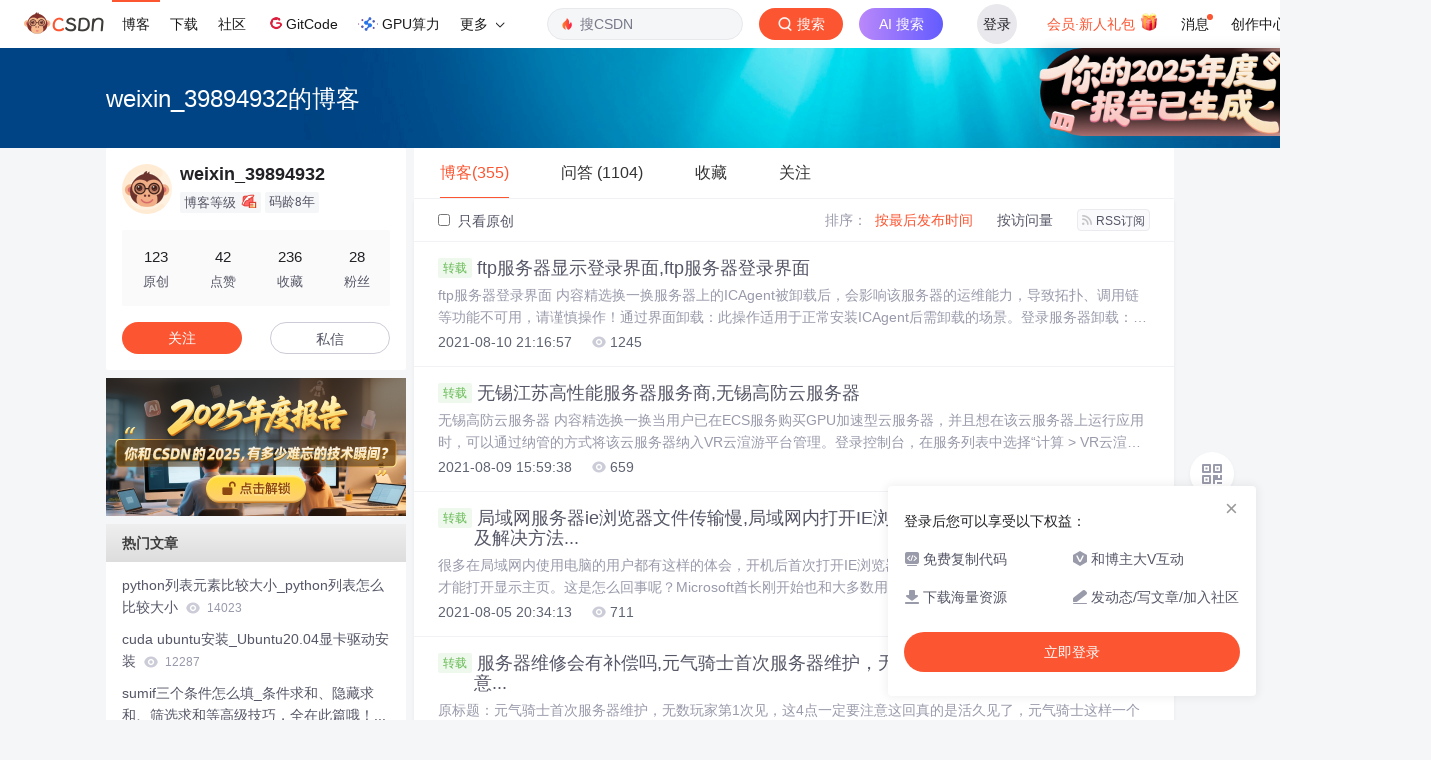

--- FILE ---
content_type: text/html;charset=utf-8
request_url: https://blog.csdn.net/weixin_39894932
body_size: 19804
content:

<!DOCTYPE html>
<html lang="zh-CN">

<head>
    <meta charset="utf-8">
    <link rel="canonical" href="https://blog.csdn.net/weixin_39894932"/>
    <meta http-equiv="content-type" content="text/html; charset=utf-8">
    <meta name="renderer" content="webkit"/>
    <meta name="force-rendering" content="webkit"/>
    <meta http-equiv="X-UA-Compatible" content="IE=edge,chrome=1"/>
    <meta name="viewport" content="width=device-width, initial-scale=1.0, minimum-scale=1.0, maximum-scale=1.0, user-scalable=no">
    <meta name="report" content='{"pid": "blog", "spm":"1001.2014"}'>
    <meta name="referrer" content="always">
    <meta http-equiv="Cache-Control" content="no-siteapp" /><link rel="alternate" media="handheld" href="#" />
    <meta name="shenma-site-verification" content="5a59773ab8077d4a62bf469ab966a63b_1497598848">
    <meta name="applicable-device" content="pc">
    <link  href="https://g.csdnimg.cn/static/logo/favicon32.ico"  rel="shortcut icon" type="image/x-icon" />
    <title>weixin_39894932-CSDN博客</title>
    <meta name="description" content="ftp服务器显示登录界面,ftp服务器登录界面,无锡江苏高性能服务器服务商,无锡高防云服务器,局域网服务器ie浏览器文件传输慢,局域网内打开IE浏览器很久才显示主页，慢的原因及解决方法...">
        <link rel="stylesheet" type="text/css" href="https://csdnimg.cn/release/blogv2/dist/pc/css/list_enter-a82992e6b1.min.css">
        <link rel="stylesheet" type="text/css" href="https://csdnimg.cn/release/blogv2/dist/pc/themesSkin/skin-sea/skin-sea-d3a08c2048.min.css">
    <script src="https://g.csdnimg.cn/lib/jquery/1.12.4/jquery.min.js" type="text/javascript"></script>
    <script src="https://g.csdnimg.cn/lib/jquery-migrate/1.4.1/jquery-migrate.js" type="text/javascript"></script>
    <script type="text/javascript">
        var isCorporate = false;
        var username =  "weixin_39894932";
        var skinImg = "white";

        var blog_address = "https://blog.csdn.net/weixin_39894932";
        var currentUserName = "";
        var isOwner = false;
        var loginUrl = "http://passport.csdn.net/account/login?from=https://blog.csdn.net/weixin_39894932";
        var blogUrl = "https://blog.csdn.net/";
        var starMapUrl = '';
        var inscodeHost = '';
        var paymentBalanceUrl = '';
        var appBlogDomain = '';
        var avatar = "https://profile-avatar.csdnimg.cn/default.jpg!1";
        var isCJBlog = false;
        var isStarMap = false;
        var articleTitle = "weixin_39894932的博客";
        var articleDesc = "ftp服务器显示登录界面,ftp服务器登录界面,无锡江苏高性能服务器服务商,无锡高防云服务器,局域网服务器ie浏览器文件传输慢,局域网内打开IE浏览器很久才显示主页，慢的原因及解决方法...";
        var articleTitles = "weixin_39894932-CSDN博客";
        var nickName = "weixin_39894932";
        var articleDetailUrl = "";
        var vipUrlV = "https://mall.csdn.net/vip?vipSource=learningVip";
        if(window.location.host.split('.').length == 3) {
            blog_address = blogUrl + username;
        }
        var skinStatus = "White";
        var blogStaticHost = "https://csdnimg.cn/release/blogv2/"
        var payColumn = false
    </script>
        <meta name="toolbar" content='{"type":"0","fixModel":"1"}'>
    <script src="https://g.csdnimg.cn/??fixed-sidebar/1.1.7/fixed-sidebar.js" type="text/javascript"></script>
    <script src='//g.csdnimg.cn/common/csdn-report/report.js' type='text/javascript'></script>
    <link rel="stylesheet" type="text/css" href="https://csdnimg.cn/public/sandalstrap/1.4/css/sandalstrap.min.css">
    <style>
        .MathJax, .MathJax_Message, .MathJax_Preview{
            display: none
        }
    </style>
    <script src="https://dup.baidustatic.com/js/ds.js"></script>
    <script src="/cdn_cgi_bs_bot/static/crypto.min.js"></script>
    <script src="/cdn_cgi_bs_bot/static/bot-score-v1.js"></script>
    <script src="/cdn_cgi_bs_captcha/static/js/waf_captcha_embedded_bs.js"></script>
</head>
  <body class="nodata  " style="">
    <div id="toolbarBox" style="min-height: 48px;"></div>
    <script src="https://g.csdnimg.cn/common/csdn-toolbar/csdn-toolbar.js" type="text/javascript"></script>
    <script>
    (function(){
        var bp = document.createElement('script');
        var curProtocol = window.location.protocol.split(':')[0];
        if (curProtocol === 'https') {
            bp.src = 'https://zz.bdstatic.com/linksubmit/push.js';
        }
        else {
            bp.src = 'http://push.zhanzhang.baidu.com/push.js';
        }
        var s = document.getElementsByTagName("script")[0];
        s.parentNode.insertBefore(bp, s);
    })();
    </script>
<link rel="stylesheet" href="https://g.csdnimg.cn/lib/cropper/3.1.6/cropper.css">
<script src="https://g.csdnimg.cn/lib/cropper/3.1.6/cropper.js"></script>
<script type="text/javascript" crossorigin src="https://g.csdnimg.cn/common/csdn-login-box/csdn-login-box.js"></script>
<script>
	$("#msgToastText").hide()
</script>
<div class="skin-boxshadow"></div>
<div id="userSkin">
	<div class="user-skin-box">
		<p class="user-skin-title">
        <span>自定义博客皮肤<span class="vip-get">VIP专享<span></span>
        <span class="close-bt bt-back"><svg t="1567152543821" class="icon" viewBox="0 0 1024 1024" version="1.1" xmlns="http://www.w3.org/2000/svg" p-id="10924" xmlns:xlink="http://www.w3.org/1999/xlink" width="12" height="12"><defs><style type="text/css"></style></defs><path d="M512 438.378667L806.506667 143.893333a52.032 52.032 0 1 1 73.6 73.621334L585.621333 512l294.485334 294.485333a52.074667 52.074667 0 0 1-73.6 73.642667L512 585.621333 217.514667 880.128a52.053333 52.053333 0 1 1-73.621334-73.642667L438.378667 512 143.893333 217.514667a52.053333 52.053333 0 1 1 73.621334-73.621334L512 438.378667z" fill="" p-id="10925"></path></svg></span>
        </p>
		<div class="user-skin-item">
			<div class="user-skin-left"><span>*</span>博客头图：</div>
			<div class="user-skin-right">
				<input type="file" class="upload-skin-img" id="uploadHeaderimg" style="display:none" value="">
				<label for="uploadHeaderimg" class="upload-img">
					<div class="icon-box">
					<img class="upload-icon" src="https://csdnimg.cn/release/blogv2/dist/pc/img/upLoadImage.png" alt="">
					<img style="display:none" class="success-upload-icon" src="https://csdnimg.cn/release/blogv2/dist/pc/img/upLoadImageWhite.png" alt="">
					<p class="tip-massage">点击选择上传的图片</p>
					</div>
				</label>
                <p  class="user-skin-tip">格式为PNG、JPG，宽度*高度大于1920*100像素，不超过2MB，主视觉建议放在右侧，请参照线上博客头图</p>
			    <p  class="user-skin-color">请上传大于1920*100像素的图片！</p>
			</div>
		</div>
		<div class="user-skin-item">
            <div class="user-skin-left"><span></span>博客底图：</div>
			<div class="user-skin-right">
				<input type="file" class="upload-skin-img" id="uploadBgimg" style="display:none" value="">
				<label for="uploadBgimg" class="upload-img">
					<div class="icon-box">
					<img class="upload-icon" src="https://csdnimg.cn/release/blogv2/dist/pc/img/upLoadImage.png" alt="">
					<img style="display:none" class="success-upload-icon" src="https://csdnimg.cn/release/blogv2/dist/pc/img/upLoadImageWhite.png" alt="">					
					<p class="tip-massage">点击选择上传的图片</p>
					</div>
				</label>
                <p class="user-skin-tip">图片格式为PNG、JPG，不超过1MB，可上下左右平铺至整个背景</p>
			</div>
		</div>
		<div class="user-skin-item">
            <div class="user-skin-left"><span></span>栏目图：</div>
			<div class="user-skin-right">
				<input type="file" class="upload-skin-img" id="uploadColumnimg" style="display:none" value="">
				<label for="uploadColumnimg" class="upload-img">
					<div class="icon-box">
					<img class="upload-icon" src="https://csdnimg.cn/release/blogv2/dist/pc/img/upLoadImage.png" alt="">
					<img style="display:none" class="success-upload-icon" src="https://csdnimg.cn/release/blogv2/dist/pc/img/upLoadImageWhite.png" alt="">					
					<p class="tip-massage">点击选择上传的图片</p>
					</div>
				</label>
                <p class="user-skin-tip">图片格式为PNG、JPG，图片宽度*高度为300*38像素，不超过0.5MB</p>
			</div>
			
		</div>
		<div class="user-skin-item user-skin-item-input">
            <div class="user-skin-left"><span></span>主标题颜色：</div>
			<div class="user-skin-right">
				<input type="text" class="skin-input" id="topicColor" placeholder="#ffffff">
                <p class="user-skin-tip">RGB颜色，例如：#AFAFAF</p>
			</div>
			
		</div>
		<div class="user-skin-item user-skin-item-input">
            <div class="user-skin-left"><span></span>Hover：</div>
			<div class="user-skin-right">
				<input type="text" class="skin-input" id="topicHoverColor" placeholder="#ffffff">
                <p class="user-skin-tip">RGB颜色，例如：#AFAFAF</p>
			</div>
			
		</div>
		<div class="user-skin-item user-skin-item-input">
            <div class="user-skin-left"><span></span>副标题颜色：</div>
			<div class="user-skin-right">
				<input type="text" class="skin-input" id="subTopicColor" placeholder="#b8b8b8">
                <p class="user-skin-tip">RGB颜色，例如：#AFAFAF</p>
			</div>
			
		</div>
		<div class="user-skin-bt">
			<a href="javascript:;" class="user-skin-preview bt">预览</a>
			<a href="javascript:;" class="user-skin-cancel bt bt-back">取消</a>
			<a href="javascript:;" class="user-skin-refer bt">提交</a>
		</div>
	</div>
</div>
<div id="cropBox">
	<div class="crop-box">
		<p class="crop-box-title">
        	<span>自定义博客皮肤</span>
        	<span class="close-bt  bt-back"><svg t="1567152543821" class="icon" viewBox="0 0 1024 1024" version="1.1" xmlns="http://www.w3.org/2000/svg" p-id="10924" xmlns:xlink="http://www.w3.org/1999/xlink" width="12" height="12"><defs><style type="text/css"></style></defs><path d="M512 438.378667L806.506667 143.893333a52.032 52.032 0 1 1 73.6 73.621334L585.621333 512l294.485334 294.485333a52.074667 52.074667 0 0 1-73.6 73.642667L512 585.621333 217.514667 880.128a52.053333 52.053333 0 1 1-73.621334-73.642667L438.378667 512 143.893333 217.514667a52.053333 52.053333 0 1 1 73.621334-73.621334L512 438.378667z" fill="" p-id="10925"></path></svg></span>
        </p>
		<div class="crop-img-before">
			<img src="" alt="" id="cropImg">
		</div>
		<div class="crop-zoom">
			<a href="javascript:;" class="bt-reduce">-</a><a href="javascript:;" class="bt-add">+</a>
		</div>
		<div class="crop-img-after">
			<div  class="final-img"></div>
		</div>
		<div class="crop-bt">
			<a href="javascript:;" class="bt-prev bt-back">上一步</a><a href="javascript:;" class="bt-next">保存</a>
		</div>
	</div>
</div>
<header>
	<div class="container d-flex clearfix">
		<div class="header-content-box " style=" padding:0;">
		<div class="title-box">
			<h1 class="title-blog ">
				<a href="https://blog.csdn.net/weixin_39894932" style="">weixin_39894932的博客</a>
			</h1>
			<p class="description " style=""></p>
		</div>
		<div class="opt-box d-flex justify-content-end">
		</div>
		</div>
	</div>
</header>
<div class="container clearfix pt0" id="mainBox">
    <main class="content-mian-box"> 
    <div class="container-header">
        <ul class="container-header-ul" id="container-header-ul">
         <li class="active margin" id="container-header-blog" data-type="blog" data-num="355"><span  data-report-click='{"spm":"1001.2014.3001.5189"}'>博客(355)</span></li> 
            <li data-num="0" data-type="downloadfile" class="container-header-ul-li"></li>
            
<li data-num="1104" data-report-click='{"spm":"1001.2014.3001.5195"}' data-type="askquestion" class="container-header-ul-li margin"><span >问答                (1104)</span></li>
            <li data-num="" data-type="shou" data-report-click='{"spm":"1001.2014.3001.5232"}' data-flag="true" id="blogCollection" class="container-header-ul-li margin"><span>收藏</span></li>
            <li data-num="" data-type="guan" data-report-click='{"spm":"1001.2014.3001.5233"}' data-flag="true" id="blogFollow" class="container-header-ul-li margin"><span>关注</span></li>
        </ul>
    </div>
<div class="articleMeList-integration" id="articleMeList-blog" style="display:block;">
  <div class="filter-box d-flex align-items-center">
      <form action="" id="seeOriginal">
      <label class="chk-box" for="chkOriginal">
        <input onchange="this.checked ? document.getElementById('seeOriginal').submit() : location.href = 'https://blog.csdn.net/weixin_39894932'" type="checkbox" name="t" value="1"  id="chkOriginal" data-report-click='{"spm":"1001.2014.3001.5236","extend1":"点击选中"}'>
        只看原创
      </label>
      </form>
      <dl class="filter-sort-box d-flex align-items-center">
        <dt>排序：</dt>
        <dd><a href="https://blog.csdn.net/weixin_39894932" data-report-query="" class="btn-filter-sort active" target="_self" data-report-click='{"spm":"1001.2014.3001.5237"}'>按最后发布时间</a></dd>
        <dd><a href="https://blog.csdn.net/weixin_39894932" data-report-query="orderby=ViewCount" class="btn-filter-sort " target="_self" data-report-click='{"spm":"1001.2014.3001.5238"}'>按访问量</a></dd>
        <dd><a class="btn btn-sm rss" href="https://blog.csdn.net/weixin_39894932/rss/list" data-report-click='{"spm":"1001.2014.3001.5239"}'>
        <img class="rss-img" src="https://csdnimg.cn/release/blogv2/dist/pc/img/rss.png" alt="">RSS订阅</a>
        </dd>
    </dl>
  </div>
  <div class="article-list">
    <div class="article-item-box csdn-tracking-statistics" data-articleid="119602655">
      <h4 class="">
        <a href="https://blog.csdn.net/weixin_39894932/article/details/119602655"  data-report-click='{"spm":"1001.2014.3001.5190"}' target="_blank">
          <span class="article-type type-2 float-none">转载</span>
          ftp服务器显示登录界面,ftp服务器登录界面
        </a> 
      </h4>
      <p class="content">
        ftp服务器登录界面 内容精选换一换服务器上的ICAgent被卸载后，会影响该服务器的运维能力，导致拓扑、调用链等功能不可用，请谨慎操作！通过界面卸载：此操作适用于正常安装ICAgent后需卸载的场景。登录服务器卸载：此操作适用于未成功安装ICAgent需卸载重装的场景。ICAgent开始卸载，卸载ICAgent预计需要1分钟左右，请耐心等待。待ICAgent的状态由“卸载SAP HANA运行在裸...
      </p>
      <div class="info-box d-flex align-content-center">
        <p>
          <span class="date">2021-08-10 21:16:57</span>
          <span class="read-num"><img src="https://csdnimg.cn/release/blogv2/dist/pc/img/readCountWhite.png" alt="">1245</span>
        </p>
      </div>
    </div>
    <div class="article-item-box csdn-tracking-statistics" data-articleid="119555083">
      <h4 class="">
        <a href="https://blog.csdn.net/weixin_39894932/article/details/119555083"  data-report-click='{"spm":"1001.2014.3001.5190"}' target="_blank">
          <span class="article-type type-2 float-none">转载</span>
          无锡江苏高性能服务器服务商,无锡高防云服务器
        </a> 
      </h4>
      <p class="content">
        无锡高防云服务器 内容精选换一换当用户已在ECS服务购买GPU加速型云服务器，并且想在该云服务器上运行应用时，可以通过纳管的方式将该云服务器纳入VR云渲游平台管理。登录控制台，在服务列表中选择“计算 &gt; VR云渲游平台”。在左侧导航栏，选择“应用管理”。进入“添加云服务器”页面。方法一：如果待纳管云服务器上需要部署新应用，请单击“创建应用”，根据界面提示填写新建应用的信云服务器组是对云服务器...
      </p>
      <div class="info-box d-flex align-content-center">
        <p>
          <span class="date">2021-08-09 15:59:38</span>
          <span class="read-num"><img src="https://csdnimg.cn/release/blogv2/dist/pc/img/readCountWhite.png" alt="">659</span>
        </p>
      </div>
    </div>
    <div class="article-item-box csdn-tracking-statistics" data-articleid="119468658">
      <h4 class="">
        <a href="https://blog.csdn.net/weixin_39894932/article/details/119468658"  data-report-click='{"spm":"1001.2014.3001.5190"}' target="_blank">
          <span class="article-type type-2 float-none">转载</span>
          局域网服务器ie浏览器文件传输慢,局域网内打开IE浏览器很久才显示主页，慢的原因及解决方法...
        </a> 
      </h4>
      <p class="content">
        很多在局域网内使用电脑的用户都有这样的体会，开机后首次打开IE浏览器时速度奇慢，通常要等待许久，IE浏览器才能打开显示主页。这是怎么回事呢？Microsoft酋长刚开始也和大多数用户一样，以为是电脑刚启动，许多启动项还没有加载完毕，系统资源占用率高，所以导致IE浏览器加载缓慢。但是后来发现并不是这么回事。其实是IE浏览器“Internet 选项”中的一项设置拖累了IE浏览器的打开速度。打开“Int...
      </p>
      <div class="info-box d-flex align-content-center">
        <p>
          <span class="date">2021-08-05 20:34:13</span>
          <span class="read-num"><img src="https://csdnimg.cn/release/blogv2/dist/pc/img/readCountWhite.png" alt="">711</span>
        </p>
      </div>
    </div>
    <div class="article-item-box csdn-tracking-statistics" data-articleid="119363827">
      <h4 class="">
        <a href="https://blog.csdn.net/weixin_39894932/article/details/119363827"  data-report-click='{"spm":"1001.2014.3001.5190"}' target="_blank">
          <span class="article-type type-2 float-none">转载</span>
          服务器维修会有补偿吗,元气骑士首次服务器维护，无数玩家第1次见，这4点一定要注意...
        </a> 
      </h4>
      <p class="content">
        原标题：元气骑士首次服务器维护，无数玩家第1次见，这4点一定要注意这回真的是活久见了，元气骑士这样一个单机向的地牢通关手游竟然要进行服务器维护，这也是元气骑士这款游戏自公测以来的头一次，难怪论坛里大家伙都已经炸了锅，根据官方宣称，这次维护预计是在6月16号早上开始，预计持续四个小时。不得不佩服凉屋设计师的活力啊，这是要熬夜掉发的节奏啊。 那么除了官方给出的通知之外，这次维护还有哪些值得注意的事情呐...
      </p>
      <div class="info-box d-flex align-content-center">
        <p>
          <span class="date">2021-08-03 11:28:40</span>
          <span class="read-num"><img src="https://csdnimg.cn/release/blogv2/dist/pc/img/readCountWhite.png" alt="">519</span>
        </p>
      </div>
    </div>
    <div class="article-item-box csdn-tracking-statistics" data-articleid="119199552">
      <h4 class="">
        <a href="https://blog.csdn.net/weixin_39894932/article/details/119199552"  data-report-click='{"spm":"1001.2014.3001.5190"}' target="_blank">
          <span class="article-type type-2 float-none">转载</span>
          计算机一级照片错误怎么改,电脑上要怎么修改一寸照片大小
        </a> 
      </h4>
      <p class="content">
        怎么修改电脑上的一寸照片大小呢？只要借助电脑自带的画图软件，就能解决一寸照片的修改问题，其他照片也适用此法。1、找到想要修改的一寸照，右击，在下拉列表中选择【打开方式】——【画图】。“画图”软件是我们电脑自带的一个软件，不用安装很方便。2、用画图的方式打开照片。在界面菜单栏中找到【重新调整大小】这一选项，单击，就会跳出一个小窗口，我们可以在其中调节照片像素尺寸。3、举个例子，要求照片大小在80kb...
      </p>
      <div class="info-box d-flex align-content-center">
        <p>
          <span class="date">2021-07-28 16:51:46</span>
          <span class="read-num"><img src="https://csdnimg.cn/release/blogv2/dist/pc/img/readCountWhite.png" alt="">2426</span>
        </p>
      </div>
    </div>
    <div class="article-item-box csdn-tracking-statistics" data-articleid="119198624">
      <h4 class="">
        <a href="https://blog.csdn.net/weixin_39894932/article/details/119198624"  data-report-click='{"spm":"1001.2014.3001.5190"}' target="_blank">
          <span class="article-type type-2 float-none">转载</span>
          计算机方面特长特招进北大,机器人特长生保送进北大！
        </a> 
      </h4>
      <p class="content">
        原标题：机器人特长生保送进北大！ 15北大、清华 ，这两所高校代表了中国高等学府的最高水准，考进北大清华的孩子我们通常会用一个词来形容他们——“学霸”！对于家长们来说，自己的孩子能够进入北大清华读书，那绝对是一种荣耀。不过进入这两所学府的门槛也是相当高的。通常来说，考进北大清华高考的分数最少也要达到600分以上！不过对于从小掌握机器人知识技能的孩子来说，现在你很可能有机会直接进入北京大学就读。 在...
      </p>
      <div class="info-box d-flex align-content-center">
        <p>
          <span class="date">2021-07-28 14:33:35</span>
          <span class="read-num"><img src="https://csdnimg.cn/release/blogv2/dist/pc/img/readCountWhite.png" alt="">576</span>
        </p>
      </div>
    </div>
    <div class="article-item-box csdn-tracking-statistics" data-articleid="119098269">
      <h4 class="">
        <a href="https://blog.csdn.net/weixin_39894932/article/details/119098269"  data-report-click='{"spm":"1001.2014.3001.5190"}' target="_blank">
          <span class="article-type type-2 float-none">转载</span>
          高中计算机计划,高一信息技术工作计划
        </a> 
      </h4>
      <p class="content">
        高一信息技术工作计划在平平淡淡的学习、工作、生活中，大家或多或少都会接触过书信吧，书信是写给具体收信人的私人通信。为了让您在写信时更加简单方便，下面是小编收集整理的高一信息技术工作计划，欢迎大家分享。高一信息技术工作计划1一、指导思想全面贯彻学校教学与教研两处室工作计划，深化新程改课堂教学理念，加强课堂教学研究，不断提高教学质量，切实提高教师素质，努力构建学习型团队。二、具体工作及措施(一)打造学...
      </p>
      <div class="info-box d-flex align-content-center">
        <p>
          <span class="date">2021-07-25 16:47:47</span>
          <span class="read-num"><img src="https://csdnimg.cn/release/blogv2/dist/pc/img/readCountWhite.png" alt="">210</span>
        </p>
      </div>
    </div>
    <div class="article-item-box csdn-tracking-statistics" data-articleid="118780810">
      <h4 class="">
        <a href="https://blog.csdn.net/weixin_39894932/article/details/118780810"  data-report-click='{"spm":"1001.2014.3001.5190"}' target="_blank">
          <span class="article-type type-2 float-none">转载</span>
          杨帆全国计算机比赛,我市17岁小将杨帆夺62公斤级挺举金牌 2018年全国青年举重锦标赛...
        </a> 
      </h4>
      <p class="content">
        原标题：我市17岁小将杨帆夺62公斤级挺举金牌 2018年全国青年举重锦标赛 杨帆夺得男子62公斤级挺举单项金牌后拍照留念4月28日至5月3日，2018年全国青年举重锦标赛在江苏省宿迁市举行。全国37支代表队的409名运动员将角逐18个级别的冠军。比赛第二日，我市小将杨帆夺得男子62公斤级挺举金牌。据了解，该赛事是中国青年举重高级别的年度赛事。当天，在男子62公斤级挺举比赛中，我市小将杨帆开把重量...
      </p>
      <div class="info-box d-flex align-content-center">
        <p>
          <span class="date">2021-07-15 17:33:25</span>
          <span class="read-num"><img src="https://csdnimg.cn/release/blogv2/dist/pc/img/readCountWhite.png" alt="">250</span>
        </p>
      </div>
    </div>
    <div class="article-item-box csdn-tracking-statistics" data-articleid="118502195">
      <h4 class="">
        <a href="https://blog.csdn.net/weixin_39894932/article/details/118502195"  data-report-click='{"spm":"1001.2014.3001.5190"}' target="_blank">
          <span class="article-type type-2 float-none">转载</span>
          计算机二级的试题总结,全国计算机二级V笔试试题总结.doc
        </a> 
      </h4>
      <p class="content">
        全国计算机二级V笔试试题总结2002年4月二级VB笔试试题一、选择题1~35题每题2分，共70分。下列各题A)、B)、C)、D)四个选项中，只有一个选择是正确的，请将正确选项涂写在答题卡相应位置上，答在试卷上不得分。1．下列不能打开属性窗口的操作是( )。A)执行“视图”菜单中的“属性窗口”命令B)按F4键C)按Ctrl+TD)单击工具栏上的“属性窗口”按钮。2．下列可以打开立即窗口的操作是( )...
      </p>
      <div class="info-box d-flex align-content-center">
        <p>
          <span class="date">2021-07-05 00:54:22</span>
          <span class="read-num"><img src="https://csdnimg.cn/release/blogv2/dist/pc/img/readCountWhite.png" alt="">121</span>
        </p>
      </div>
    </div>
    <div class="article-item-box csdn-tracking-statistics" data-articleid="118433593">
      <h4 class="">
        <a href="https://blog.csdn.net/weixin_39894932/article/details/118433593"  data-report-click='{"spm":"1001.2014.3001.5190"}' target="_blank">
          <span class="article-type type-2 float-none">转载</span>
          CAI是计算机应用的一个重要,CAI是计算机应用的一个重要领域,它的含义是()。
        </a> 
      </h4>
      <p class="content">
        医学科学技术里缺少了善良，计算机要么对人类毫无价值，要么会给人类带来灾难。数据结构研究的是数据的逻辑结构、重要物理结构及运算，队列是仅允许在______进行插入操作，而在_______进行删除操作。线性表的物理存储结构分为顺序结构和链式结构，领域其中链式结构中用__________来表示各结点之间的逻辑关系(先后顺序)？在一个长度为n的顺序表中删除第i个元素(0&lt;=i&lt;=n)时，含义需...
      </p>
      <div class="info-box d-flex align-content-center">
        <p>
          <span class="date">2021-07-02 21:19:44</span>
          <span class="read-num"><img src="https://csdnimg.cn/release/blogv2/dist/pc/img/readCountWhite.png" alt="">497</span>
        </p>
      </div>
    </div>
    <div class="article-item-box csdn-tracking-statistics" data-articleid="118302198">
      <h4 class="">
        <a href="https://blog.csdn.net/weixin_39894932/article/details/118302198"  data-report-click='{"spm":"1001.2014.3001.5190"}' target="_blank">
          <span class="article-type type-2 float-none">转载</span>
          微型计算机的系统总线可分为三组,微机原理与接口技术_期末考试试题答案3..doc...
        </a> 
      </h4>
      <p class="content">
        微机原理与接口技术_期末考试试题答案3.“微机原理与接口技术”微机系统的硬件由哪几部分组成？答：三部分：微型计算机(微处理器，存储器，I/0接口，系统总线)，外围设备，电源。什么是微机的总线，分为哪三组？答：是传递信息的一组公用导线。分三组：地址总线，数据总线，控制总线。8086/8088CPU的内部结构分为哪两大模块，各自的主要功能是什么？答：总线接口部件(BIU)功能：根据执行单元EU的请求完...
      </p>
      <div class="info-box d-flex align-content-center">
        <p>
          <span class="date">2021-06-27 12:34:11</span>
          <span class="read-num"><img src="https://csdnimg.cn/release/blogv2/dist/pc/img/readCountWhite.png" alt="">334</span>
        </p>
      </div>
    </div>
    <div class="article-item-box csdn-tracking-statistics" data-articleid="118166045">
      <h4 class="">
        <a href="https://blog.csdn.net/weixin_39894932/article/details/118166045"  data-report-click='{"spm":"1001.2014.3001.5190"}' target="_blank">
          <span class="article-type type-2 float-none">转载</span>
          未来计算机软件硬件发展,计算机硬件的日常维护与发展
        </a> 
      </h4>
      <p class="content">
        计算机硬件的日常维护与发展近几年随着科学技术的不断发展，计算机已经普及，融入到我们生活的各个方面。计算机硬件日常维护不到位，就会造成计算机工作性能低，影响工作效率。下面YJBYS小编为大家搜索整理了关于计算机硬件的日常维护与发展，欢迎参考阅读，希望你喜欢!想了解更多相关信息请持续关注我们应届毕业生培训网!改革开放以后我国快速发展已经进入了电子化的时代，计算机的发明改变了我们的生活状态，而如今电子计...
      </p>
      <div class="info-box d-flex align-content-center">
        <p>
          <span class="date">2021-06-20 11:49:50</span>
          <span class="read-num"><img src="https://csdnimg.cn/release/blogv2/dist/pc/img/readCountWhite.png" alt="">410</span>
        </p>
      </div>
    </div>
    <div class="article-item-box csdn-tracking-statistics" data-articleid="118141291">
      <h4 class="">
        <a href="https://blog.csdn.net/weixin_39894932/article/details/118141291"  data-report-click='{"spm":"1001.2014.3001.5190"}' target="_blank">
          <span class="article-type type-2 float-none">转载</span>
          HTML添加和取消按钮怎么打,将元素添加到状态更改按钮Html
        </a> 
      </h4>
      <p class="content">
        我不会空着。相反，您的按钮类中有两个DIV，并使用onclick和模糊事件，根据按钮的活动状态切换其可见性。由于你正在使用jQuery，你可以使用children()来定位按钮中的类(如果你在一个页面上有多个，它就不会触发所有这些类。)HTML：Recipe nameBy: AuthorRecipe DetailsCSS：我只添加了一个类，默认显示详细信息：none。.details {displ...
      </p>
      <div class="info-box d-flex align-content-center">
        <p>
          <span class="date">2021-06-20 05:04:56</span>
          <span class="read-num"><img src="https://csdnimg.cn/release/blogv2/dist/pc/img/readCountWhite.png" alt="">418</span>
        </p>
      </div>
    </div>
    <div class="article-item-box csdn-tracking-statistics" data-articleid="118123240">
      <h4 class="">
        <a href="https://blog.csdn.net/weixin_39894932/article/details/118123240"  data-report-click='{"spm":"1001.2014.3001.5190"}' target="_blank">
          <span class="article-type type-2 float-none">转载</span>
          电脑ie怎么设置html5,电脑中IE浏览器工具栏设置选项显示的是英文如何改成中文...
        </a> 
      </h4>
      <p class="content">
        ‍有用户在电脑系统中安装某个程序后，打开IE浏览器，发现在工具栏设置选项中显示的是英文，但是用户习惯中文显示，那么我们要如何设置将其改成中文显示呢?下面为大家介绍电脑中IE浏览器工具栏设置选项显示的是英文如何改成中文。方法一：1、从控制面板打开Internet选项;2、在“常规”选项卡下，点击“语言”按钮;3、查看列表中，是不是中文简体，如果不是，先删除掉，然后按“添加”按钮;4、找到“中文(简体...
      </p>
      <div class="info-box d-flex align-content-center">
        <p>
          <span class="date">2021-06-19 13:49:54</span>
          <span class="read-num"><img src="https://csdnimg.cn/release/blogv2/dist/pc/img/readCountWhite.png" alt="">1662</span>
        </p>
      </div>
    </div>
    <div class="article-item-box csdn-tracking-statistics" data-articleid="118040169">
      <h4 class="">
        <a href="https://blog.csdn.net/weixin_39894932/article/details/118040169"  data-report-click='{"spm":"1001.2014.3001.5190"}' target="_blank">
          <span class="article-type type-2 float-none">转载</span>
          html栅栏布局,bootstrap12栅格布局
        </a> 
      </h4>
      <p class="content">
        bootstrap栅格布局列高怎么设置bootstrap栅格占多行栅格系统只占列，和行无关。 按你上图，就是第一次分成2列，第二列放地图 一、第一列里面含三个大DIV各占一行 1.1第一行分成3列(放数值) 1.2第二行分成2列(放数值) 1.3第二行分成2列(放图表)bootstrap栅格布局怎么消除边距简介Bootstrap内置了一套响应式、移动设备优先的流式栅格系统，随着屏幕设备或视口(vi...
      </p>
      <div class="info-box d-flex align-content-center">
        <p>
          <span class="date">2021-06-18 10:10:09</span>
          <span class="read-num"><img src="https://csdnimg.cn/release/blogv2/dist/pc/img/readCountWhite.png" alt="">574</span>
        </p>
      </div>
    </div>
    <div class="article-item-box csdn-tracking-statistics" data-articleid="118010896">
      <h4 class="">
        <a href="https://blog.csdn.net/weixin_39894932/article/details/118010896"  data-report-click='{"spm":"1001.2014.3001.5190"}' target="_blank">
          <span class="article-type type-2 float-none">转载</span>
          win10桌面计算机怎么显示器,一台电脑两个显示器如何设置
        </a> 
      </h4>
      <p class="content">
        电脑是一种用于高速计算的电子设备，现在已应用到社会的各个领域，随着大家对于电脑需求的增多，有些朋友不想购买两台电脑时就会将一台电脑连接两个显示器。下面， 我就将一台电脑连接两个显示器的方法分享给你们电脑如何连接两个显示器呢？对于懂电脑的朋友来说，电脑连接两个显示器小菜一碟，可是对于我们小白来说都不知从何下手，只能望洋兴叹。我给小白朋友整理了电脑连接显示器的详细步骤，赶紧来瞧瞧吧步骤一：了解显示器连...
      </p>
      <div class="info-box d-flex align-content-center">
        <p>
          <span class="date">2021-06-17 07:56:02</span>
          <span class="read-num"><img src="https://csdnimg.cn/release/blogv2/dist/pc/img/readCountWhite.png" alt="">1750</span>
        </p>
      </div>
    </div>
    <div class="article-item-box csdn-tracking-statistics" data-articleid="117976226">
      <h4 class="">
        <a href="https://blog.csdn.net/weixin_39894932/article/details/117976226"  data-report-click='{"spm":"1001.2014.3001.5190"}' target="_blank">
          <span class="article-type type-2 float-none">转载</span>
          学计算机的什么不会怎么求职,学计算机学什么 可以找什么工作
        </a> 
      </h4>
      <p class="content">
        学计算机学什么 可以找什么工作2018-09-11 16:43:50文/丁雪竹对于一些想要学习计算机的同学，知道计算机学习什么课程，毕业之后可以找什么工作非常的有必要，小编整理了相关信息，希望会对大家有所帮助！计算机主要学习的课程大学计算机专业课程：电子技术、离散数学、程序设计、数据结构、操作系统、计算机组成原理、微机系统、计算机系统结构、编译原理、计算机网络、数据库系统、软件工程、人工智能、计算...
      </p>
      <div class="info-box d-flex align-content-center">
        <p>
          <span class="date">2021-06-16 04:38:02</span>
          <span class="read-num"><img src="https://csdnimg.cn/release/blogv2/dist/pc/img/readCountWhite.png" alt="">879</span>
        </p>
      </div>
    </div>
    <div class="article-item-box csdn-tracking-statistics" data-articleid="117954868">
      <h4 class="">
        <a href="https://blog.csdn.net/weixin_39894932/article/details/117954868"  data-report-click='{"spm":"1001.2014.3001.5190"}' target="_blank">
          <span class="article-type type-2 float-none">转载</span>
          html盒子form使用,HTML-基于bootstrap的面板panels和表单的form-control
        </a> 
      </h4>
      <p class="content">
        //面板组件用于将DOM组件插入到一个盒子中添加品牌Id://向所有的文本元素 、 和  添加 class =&quot;form-control&quot;;基本表单结构Name:搜索名字关键字：1、使用语境状态类panel-primary、panel-success、panel-info、panel-warning、panel-danger，来设置带语境色彩的面板，如2、面板基本样式面板标题这是一个基本...
      </p>
      <div class="info-box d-flex align-content-center">
        <p>
          <span class="date">2021-06-15 21:39:56</span>
          <span class="read-num"><img src="https://csdnimg.cn/release/blogv2/dist/pc/img/readCountWhite.png" alt="">501</span>
        </p>
      </div>
    </div>
    <div class="article-item-box csdn-tracking-statistics" data-articleid="117942561">
      <h4 class="">
        <a href="https://blog.csdn.net/weixin_39894932/article/details/117942561"  data-report-click='{"spm":"1001.2014.3001.5190"}' target="_blank">
          <span class="article-type type-2 float-none">转载</span>
          计算机科学导论第五版第二章答案,(计算机科学导论第2章答案.docx
        </a> 
      </h4>
      <p class="content">
        (计算机科学导论第2章答案第2章 计算机体系结构与组织习题(答案)一． 选择题1．D2．D3．D4．D5．C6．B7．A 8． C 9．A10．C11．A 12．C 13．C14．C15．A16．A17．B18．A二． 简答题1．试简单叙述计算机采用二进制的原因。答：计算机只认识二进制编码形式的指令和数据。因此，包括数字、字符、声音、图形、图像等信息都必须经过某种方式转换成二进制的形式，才能提供给...
      </p>
      <div class="info-box d-flex align-content-center">
        <p>
          <span class="date">2021-06-15 15:07:39</span>
          <span class="read-num"><img src="https://csdnimg.cn/release/blogv2/dist/pc/img/readCountWhite.png" alt="">821</span>
        </p>
      </div>
    </div>
    <div class="article-item-box csdn-tracking-statistics" data-articleid="117940691">
      <h4 class="">
        <a href="https://blog.csdn.net/weixin_39894932/article/details/117940691"  data-report-click='{"spm":"1001.2014.3001.5190"}' target="_blank">
          <span class="article-type type-2 float-none">转载</span>
          学计算机一定要买笔记本吗,高考结束！准大学生现在非要买电脑吗？学长我给你几点建议！...
        </a> 
      </h4>
      <p class="content">
        高考已经结束了，现在很多家长都开始忙碌着给孩子买手机电脑了，但是对于很多孩子或者家长来说，他们对于手机电脑不是很懂，买的时候可能就会有些盲目，最后可能就会导致买错了手机，买错了电脑，所以孩子与家长在挑选手机电脑还是要谨慎购买，就在今天，就有一些家长问我，孩子的手机已经买了，现在要不要把电脑也买了？作为一名上过大学的老学长，我觉得自己还算是有点经验，现在我就跟大家说一说，电脑现在要不要买？什么时候买...
      </p>
      <div class="info-box d-flex align-content-center">
        <p>
          <span class="date">2021-06-15 13:44:49</span>
          <span class="read-num"><img src="https://csdnimg.cn/release/blogv2/dist/pc/img/readCountWhite.png" alt="">306</span>
        </p>
      </div>
    </div>
    <div class="article-item-box csdn-tracking-statistics" data-articleid="117875493">
      <h4 class="">
        <a href="https://blog.csdn.net/weixin_39894932/article/details/117875493"  data-report-click='{"spm":"1001.2014.3001.5190"}' target="_blank">
          <span class="article-type type-2 float-none">转载</span>
          谷歌html设置兼容的怎么写,CSS hack兼容不同浏览器的写法
        </a> 
      </h4>
      <p class="content">
        开辟DIV+CSS页面时候时常会碰到开收回的网页的一些地方在各大涉猎器比喻微软IE6、微软IE7、微软IE8、火狐浏览器、谷歌阅读器有一些差异，如宽度、高度等中央有相差误。IE6对照老的版本阅读器，用户比较多，IE7较新阅读器，更接近尺度涉猎器，IE8算是微软尺度阅读器，但差别于涉猎器，火狐(Mozilla,Firefox)和谷歌阅读器(chrome)是比拟尺度的IE阅读器，通常我们以这个浏览器...
      </p>
      <div class="info-box d-flex align-content-center">
        <p>
          <span class="date">2021-06-09 10:29:44</span>
          <span class="read-num"><img src="https://csdnimg.cn/release/blogv2/dist/pc/img/readCountWhite.png" alt="">302</span>
        </p>
      </div>
    </div>
    <div class="article-item-box csdn-tracking-statistics" data-articleid="117867595">
      <h4 class="">
        <a href="https://blog.csdn.net/weixin_39894932/article/details/117867595"  data-report-click='{"spm":"1001.2014.3001.5190"}' target="_blank">
          <span class="article-type type-2 float-none">转载</span>
          html前端解析返回的json数据,前端解析返回的对象时json显示$ref问题的解决
        </a> 
      </h4>
      <p class="content">
        在mapper中写的语句，结果集中association，采用的一个对象，整个list列表中每个元素有一个对象元素，如果第二个元素中有一个与第一个元素中对象同名的，就会去引用上一个元素的地址，在json前台解析的时候就不会解析出来相应对象的数据，具体如下，根据网上搜索的原因的例子有：DisableCircularReferenceDetect来禁止循环引用检测：JSON.toJSONString(...
      </p>
      <div class="info-box d-flex align-content-center">
        <p>
          <span class="date">2021-06-07 18:00:32</span>
          <span class="read-num"><img src="https://csdnimg.cn/release/blogv2/dist/pc/img/readCountWhite.png" alt="">448</span>
        </p>
      </div>
    </div>
    <div class="article-item-box csdn-tracking-statistics" data-articleid="117797033">
      <h4 class="">
        <a href="https://blog.csdn.net/weixin_39894932/article/details/117797033"  data-report-click='{"spm":"1001.2014.3001.5190"}' target="_blank">
          <span class="article-type type-2 float-none">转载</span>
          html中引入css样式表的三种方式,css样式表的三种引入方式以及优缺点
        </a> 
      </h4>
      <p class="content">
        按照惯例，首先介绍第一种，也是最容易入手的一种， 专业名字叫作行间样式表。二话不说，先上图。行间样式表这是直接在标签里的style属性里进行样式设置的一种方式，当然后面会提到这种方式的优先级会高于其他两种。然后就是它的优缺点了，首先优点：不会产生额外的请求。缺点：一、容易产生重复的代码，造成文档体积变大。二、不利于维护。三、不符合结构与样式分离的规范。第二种专业名字叫作内部样式表，也是先上图。内部...
      </p>
      <div class="info-box d-flex align-content-center">
        <p>
          <span class="date">2021-06-03 05:44:27</span>
          <span class="read-num"><img src="https://csdnimg.cn/release/blogv2/dist/pc/img/readCountWhite.png" alt="">1388</span>
        </p>
      </div>
    </div>
    <div class="article-item-box csdn-tracking-statistics" data-articleid="117746785">
      <h4 class="">
        <a href="https://blog.csdn.net/weixin_39894932/article/details/117746785"  data-report-click='{"spm":"1001.2014.3001.5190"}' target="_blank">
          <span class="article-type type-2 float-none">转载</span>
          android模拟器dns,网络异常，显示无网络（修改DNS方法）
        </a> 
      </h4>
      <p class="content">
        纵观全网，有许多使用夜神小伙伴反馈说，在安卓模拟器更新游戏或在线更新文件的时候无法更新，会出现“更新失败、网络异常、浏览器显示无网络”等情况，可以戳应用无法联网、网络异常的解决办法查看。本篇教程详细展示解决方法和具体操作流程，如果在更新游戏或其他app的时候出现此类情况，都可以参考解决。一、电脑端修改DNS的方法3.接着进入“以太网”，选择属性；如果是Win7系统和Win10系统，鼠标左键双击进入...
      </p>
      <div class="info-box d-flex align-content-center">
        <p>
          <span class="date">2021-05-31 13:55:32</span>
          <span class="read-num"><img src="https://csdnimg.cn/release/blogv2/dist/pc/img/readCountWhite.png" alt="">2381</span>
        </p>
      </div>
    </div>
    <div class="article-item-box csdn-tracking-statistics" data-articleid="117725628">
      <h4 class="">
        <a href="https://blog.csdn.net/weixin_39894932/article/details/117725628"  data-report-click='{"spm":"1001.2014.3001.5190"}' target="_blank">
          <span class="article-type type-2 float-none">转载</span>
          Android 设置输入框焦点,Android给自定义按键添加广播和通过广播给当前焦点输入框赋值...
        </a> 
      </h4>
      <p class="content">
        一、给自定义按键添加广播修改PhoneWindowManager.java中的interceptKeyBeforeDispatching方法/frameworks/base/policy/src/com/android/internal/policy/impl/PhoneWindowManager.java@Overridepublic long interceptKeyBeforeDispatc...
      </p>
      <div class="info-box d-flex align-content-center">
        <p>
          <span class="date">2021-05-31 01:02:23</span>
          <span class="read-num"><img src="https://csdnimg.cn/release/blogv2/dist/pc/img/readCountWhite.png" alt="">404</span>
        </p>
      </div>
    </div>
    <div class="article-item-box csdn-tracking-statistics" data-articleid="117643899">
      <h4 class="">
        <a href="https://blog.csdn.net/weixin_39894932/article/details/117643899"  data-report-click='{"spm":"1001.2014.3001.5190"}' target="_blank">
          <span class="article-type type-2 float-none">转载</span>
          android项目文件,Android之入门：Android Studio项目文件结构
        </a> 
      </h4>
      <p class="content">
        打开android studio，选择Android，如下图可以看到一个app的文件结构 这里展示的文件是开发中最常用的，实际上还有一些其它文件没有展示，作为入门级开发者可以由浅入深慢慢了解，不要着急；1、manifests文件夹该文件夹内的AndroidManifest.xml文件是每个Android项目必须有的清单文件，其包含了该APP的名称、图标、组件等重要信息package=&quot;com.ac...
      </p>
      <div class="info-box d-flex align-content-center">
        <p>
          <span class="date">2021-05-28 20:01:33</span>
          <span class="read-num"><img src="https://csdnimg.cn/release/blogv2/dist/pc/img/readCountWhite.png" alt="">1309</span>
        </p>
      </div>
    </div>
    <div class="article-item-box csdn-tracking-statistics" data-articleid="117620528">
      <h4 class="">
        <a href="https://blog.csdn.net/weixin_39894932/article/details/117620528"  data-report-click='{"spm":"1001.2014.3001.5190"}' target="_blank">
          <span class="article-type type-2 float-none">转载</span>
          android+ios+账号互通,原神数据互通吗？PC安卓iOS账号通用情况说明
        </a> 
      </h4>
      <p class="content">
        原神数据互通吗？尽管原神之中也是有非常篇幅的單人去玩的內容，可是此作终究還是一款多人线上的网络游戏而且还包括多个必须多人参加的游戏玩法，因此许多游戏玩家也都对原神是不是可以完成多服务平台间的数据互通十分在乎。下边就为大伙儿产生原神数据互通情况表明。根据官方说法，原神的多平台(包含PC、安卓、ios)之间的数据是完全互通的，并且玩家可以自由进行登录平台的切换，也就是说只要玩家登陆时使用的账号确定，玩...
      </p>
      <div class="info-box d-flex align-content-center">
        <p>
          <span class="date">2021-05-28 07:30:30</span>
          <span class="read-num"><img src="https://csdnimg.cn/release/blogv2/dist/pc/img/readCountWhite.png" alt="">1614</span>
        </p>
      </div>
    </div>
    <div class="article-item-box csdn-tracking-statistics" data-articleid="117598570">
      <h4 class="">
        <a href="https://blog.csdn.net/weixin_39894932/article/details/117598570"  data-report-click='{"spm":"1001.2014.3001.5190"}' target="_blank">
          <span class="article-type type-2 float-none">转载</span>
          车载导航 android,手机都能当导航，为什么还有人痴迷车载安卓大屏？看完这些你就懂了...
        </a> 
      </h4>
      <p class="content">
        随着手机导航APP的日渐风靡，更新不便、定位不准的原车导航逐渐被人们遗弃。就连很多原本没有自带中控屏的车型，也在使用了手机导航以后，有了鸟枪换炮之感。但是既然手机导航如此好用，为什么还有那么多人痴迷车载安卓大屏呢?或许看完以下这些相信你就懂了。  车载安卓大屏有啥好?看看手机导航的电量就知道了尽管手机导航优势不少，但是其实它的劣势也不少，而这些劣势在车载安卓大屏方面却得到了完全的避免，自然受到了不...
      </p>
      <div class="info-box d-flex align-content-center">
        <p>
          <span class="date">2021-05-27 13:49:11</span>
          <span class="read-num"><img src="https://csdnimg.cn/release/blogv2/dist/pc/img/readCountWhite.png" alt="">1665</span>
        </p>
      </div>
    </div>
    <div class="article-item-box csdn-tracking-statistics" data-articleid="117591330">
      <h4 class="">
        <a href="https://blog.csdn.net/weixin_39894932/article/details/117591330"  data-report-click='{"spm":"1001.2014.3001.5190"}' target="_blank">
          <span class="article-type type-2 float-none">转载</span>
          android nfc settimeout,Android nfcA.connect(), nfcA.transceive(), nfcA.setTimeout() and nfcA.getMaxT...
        </a> 
      </h4>
      <p class="content">
        问题I have a a number of newbie NfcA questions. There seems to be little guidance on this in the docs and elsewhere on the web, so I hope no-one minds me stringing a few basic questions together here......
      </p>
      <div class="info-box d-flex align-content-center">
        <p>
          <span class="date">2021-05-27 11:12:40</span>
          <span class="read-num"><img src="https://csdnimg.cn/release/blogv2/dist/pc/img/readCountWhite.png" alt="">281</span>
        </p>
      </div>
    </div>
    <div class="article-item-box csdn-tracking-statistics" data-articleid="117539767">
      <h4 class="">
        <a href="https://blog.csdn.net/weixin_39894932/article/details/117539767"  data-report-click='{"spm":"1001.2014.3001.5190"}' target="_blank">
          <span class="article-type type-2 float-none">转载</span>
          android调优工具,【Android】开发优化之——调优工具：TrackView,Method Profiling
        </a> 
      </h4>
      <p class="content">
        Android SDK自带的tool TrackView 位于 sdk的tools目录下。用法为：进入到tools下，运行traceview e:\loginActivityTracing.trace即可。那trace文件怎么生成的呢。有两种方式生成1、使用代码生成，想调哪调哪。只需要在需要调用的地方调用Debug.startMethodTracing(&quot;loginActivityTracing&quot;...
      </p>
      <div class="info-box d-flex align-content-center">
        <p>
          <span class="date">2021-05-26 16:44:07</span>
          <span class="read-num"><img src="https://csdnimg.cn/release/blogv2/dist/pc/img/readCountWhite.png" alt="">178</span>
        </p>
      </div>
    </div>
    <div class="article-item-box csdn-tracking-statistics" data-articleid="117480145">
      <h4 class="">
        <a href="https://blog.csdn.net/weixin_39894932/article/details/117480145"  data-report-click='{"spm":"1001.2014.3001.5190"}' target="_blank">
          <span class="article-type type-2 float-none">转载</span>
          android+自定义alertdialog,android  - 如何实现自定义AlertDialog Vi
        </a> 
      </h4>
      <p class="content">
        android  - 如何实现自定义AlertDialog Vi在AlertDialog上的Android文档中，它提供了以下用于在AlertDialog中设置自定义视图的说明和示例：如果要显示更复杂的视图，请查找名为“body”的FrameLayout并将视图添加到其中：FrameLayout fl = (FrameLayout) findViewById(R.id.body);fl.add(m...
      </p>
      <div class="info-box d-flex align-content-center">
        <p>
          <span class="date">2021-05-26 03:54:20</span>
          <span class="read-num"><img src="https://csdnimg.cn/release/blogv2/dist/pc/img/readCountWhite.png" alt="">461</span>
        </p>
      </div>
    </div>
    <div class="article-item-box csdn-tracking-statistics" data-articleid="117246090">
      <h4 class="">
        <a href="https://blog.csdn.net/weixin_39894932/article/details/117246090"  data-report-click='{"spm":"1001.2014.3001.5190"}' target="_blank">
          <span class="article-type type-2 float-none">转载</span>
          c语言海报设计图片,ps海报设计教程：一张照片配文字排版技巧
        </a> 
      </h4>
      <p class="content">
        关于海报设计的排版技巧素马自媒体分享了很多种，今天介绍的这种教程，是所有爱好设计者都可以轻易采用的。它的主要操作思路是先把主题的照片图像拍摄好，然后在照片的基础上进行简单的文字对齐排版，在照顾画面柔美、主题信息主次分明，版式简约大方对齐的前提下，整个海报设计作品还是很漂亮的。我想这应该是很多爱好做平面设计的小伙伴们所想掌握的设计技能吧。01-做设计师，不能只喜欢抓鼠标，还应该懂得拍照。因为一幅海报...
      </p>
      <div class="info-box d-flex align-content-center">
        <p>
          <span class="date">2021-05-24 20:46:40</span>
          <span class="read-num"><img src="https://csdnimg.cn/release/blogv2/dist/pc/img/readCountWhite.png" alt="">1398</span>
        </p>
      </div>
    </div>
    <div class="article-item-box csdn-tracking-statistics" data-articleid="117178796">
      <h4 class="">
        <a href="https://blog.csdn.net/weixin_39894932/article/details/117178796"  data-report-click='{"spm":"1001.2014.3001.5190"}' target="_blank">
          <span class="article-type type-2 float-none">转载</span>
          4x3矩阵键盘扫描法c语言,用扫描法读出4×4矩阵键盘，在数码管显示按键值
        </a> 
      </h4>
      <p class="content">
        //电路说明如下。//单片机：使用51系列兼容的即可；//4×4矩阵键盘：接在P1口；//两位数码显示器： P0口输出七段码，P2口输出位选码。//==============================================================//Ｃ语言程序如下。/*****************************************************...
      </p>
      <div class="info-box d-flex align-content-center">
        <p>
          <span class="date">2021-05-22 00:51:17</span>
          <span class="read-num"><img src="https://csdnimg.cn/release/blogv2/dist/pc/img/readCountWhite.png" alt="">886</span>
        </p>
      </div>
    </div>
    <div class="article-item-box csdn-tracking-statistics" data-articleid="117087103">
      <h4 class="">
        <a href="https://blog.csdn.net/weixin_39894932/article/details/117087103"  data-report-click='{"spm":"1001.2014.3001.5190"}' target="_blank">
          <span class="article-type type-2 float-none">转载</span>
          c语言答案纪纲,重庆理工大学C语言程序设计基础教程习题答案（纪纲金艳）.doc...
        </a> 
      </h4>
      <p class="content">
        重庆理工大学C语言程序设计基础教程习题答案(纪纲金艳)习题答案第1章填空题应用程序ONEFUNC.C中只有一个函数，这个函数的名称是__main 。一个函数由__函数头__和__函数体__两部分组成。在C语言中，输入操作是由库函数__scanf 完成的，输出操作是由库函数_printf_完成的。通过文字编辑建立的源程序文件的扩展名是_.c__；编译后生成目标程序文件，扩展名是__.obj__；连接...
      </p>
      <div class="info-box d-flex align-content-center">
        <p>
          <span class="date">2021-05-18 17:24:03</span>
          <span class="read-num"><img src="https://csdnimg.cn/release/blogv2/dist/pc/img/readCountWhite.png" alt="">306</span>
        </p>
      </div>
    </div>
    <div class="article-item-box csdn-tracking-statistics" data-articleid="117059352">
      <h4 class="">
        <a href="https://blog.csdn.net/weixin_39894932/article/details/117059352"  data-report-click='{"spm":"1001.2014.3001.5190"}' target="_blank">
          <span class="article-type type-2 float-none">转载</span>
          考试自动评分系统C语言改错,C语言教学中上机考试及自动评分系统研究与开发.pdf...
        </a> 
      </h4>
      <p class="content">
        2 0 1 3年 1 O月 第4 2卷 第 l O期 机械设计与制造工程 Ma c h i n e D e s i g n a n d Ma n u f a c t u r i n g En g i n e e r i n g 0c t 2 01 3 V o 1 4 2 N O 1 O D O I 1 0 3 9 6 9 j i s s n 2 0 9 5 5 0 9 X 2 0 1 3 1 0 ...
      </p>
      <div class="info-box d-flex align-content-center">
        <p>
          <span class="date">2021-05-18 04:07:50</span>
          <span class="read-num"><img src="https://csdnimg.cn/release/blogv2/dist/pc/img/readCountWhite.png" alt="">301</span>
        </p>
      </div>
    </div>
    <div class="article-item-box csdn-tracking-statistics" data-articleid="117051531">
      <h4 class="">
        <a href="https://blog.csdn.net/weixin_39894932/article/details/117051531"  data-report-click='{"spm":"1001.2014.3001.5190"}' target="_blank">
          <span class="article-type type-2 float-none">转载</span>
          c#语言打印九九乘法表,使用C#语言在控制台上打印九九乘法表
        </a> 
      </h4>
      <p class="content">
        结果预览：要在控制台上实现上述结果，我们可以考虑使用for循环。首先，我们先来编写某一个数，比如说5的乘法表的代码：int i=5;for(int j=1;j&lt;=i;j++){Console.Write(i + &quot;*&quot; + j + &quot;=&quot; + i * j + &quot;\t&quot;);}Console.WriteLine();上述代码中，通过运用for循环，让5依次和变量j中的数(1-5)相乘，值得注意的...
      </p>
      <div class="info-box d-flex align-content-center">
        <p>
          <span class="date">2021-05-17 22:22:33</span>
          <span class="read-num"><img src="https://csdnimg.cn/release/blogv2/dist/pc/img/readCountWhite.png" alt="">753</span>
        </p>
      </div>
    </div>
    <div class="article-item-box csdn-tracking-statistics" data-articleid="117038028">
      <h4 class="">
        <a href="https://blog.csdn.net/weixin_39894932/article/details/117038028"  data-report-click='{"spm":"1001.2014.3001.5190"}' target="_blank">
          <span class="article-type type-2 float-none">转载</span>
          c语言怎样用格式化文件存储,C语言程序文件：格式化的输入和输出
        </a> 
      </h4>
      <p class="content">
        格式化的输入和输出C语言提供一个格式化输入函数fscanf。例如：fscanf(fp,format,args,…);的功能是按format给定的格式将输入数据送到args所指向的内存单元中去。函数返回值为已成功输入的数据个数。C语言提供一个格式化输出函数fprintf。例如：fprintf(fp,format,args,…);的功能是把args所指向的存储单元中的值按照format指定的格式输出到...
      </p>
      <div class="info-box d-flex align-content-center">
        <p>
          <span class="date">2021-05-17 17:41:49</span>
          <span class="read-num"><img src="https://csdnimg.cn/release/blogv2/dist/pc/img/readCountWhite.png" alt="">253</span>
        </p>
      </div>
    </div>
    <div class="article-item-box csdn-tracking-statistics" data-articleid="116943687">
      <h4 class="">
        <a href="https://blog.csdn.net/weixin_39894932/article/details/116943687"  data-report-click='{"spm":"1001.2014.3001.5190"}' target="_blank">
          <span class="article-type type-2 float-none">转载</span>
          Linux中T型管道的作用,Linux环境进程间通信（一）  管道及有名管道
        </a> 
      </h4>
      <p class="content">
        管道是Linux支持的最初Unix IPC形式之一，具有以下特点：管道是半双工的，数据只能向一个方向流动；需要双方通信时，需要建立起两个管道；只能用于父子进程或者兄弟进程之间(具有亲缘关系的进程)；单独构成一种独立的文件系统：管道对于管道两端的进程而言，就是一个文件，但它不是普通的文件，它不属于某种文件系统，而是自立门户，单独构成一种文件系统，并且只存在与内存中。数据的读出和写入：一个进程向管道中...
      </p>
      <div class="info-box d-flex align-content-center">
        <p>
          <span class="date">2021-05-14 11:19:44</span>
          <span class="read-num"><img src="https://csdnimg.cn/release/blogv2/dist/pc/img/readCountWhite.png" alt="">380</span>
        </p>
      </div>
    </div>
    <div class="article-item-box csdn-tracking-statistics" data-articleid="116938903">
      <h4 class="">
        <a href="https://blog.csdn.net/weixin_39894932/article/details/116938903"  data-report-click='{"spm":"1001.2014.3001.5190"}' target="_blank">
          <span class="article-type type-2 float-none">转载</span>
          查看linux网站并发,linux并发连接数查看
        </a> 
      </h4>
      <p class="content">
        1、查看Webserver(Nginx Apache)的并发请求数及其TCP连接状态：netstat -n | awk '/^tcp/ {++S[$NF]} END {for(a in S) print a, S[a]}'netstat -n|grep ^tcp|awk '{print $NF}'|sort -nr|uniq -c或者：netstat -n | awk '/^tcp/ {++st...
      </p>
      <div class="info-box d-flex align-content-center">
        <p>
          <span class="date">2021-05-14 08:49:00</span>
          <span class="read-num"><img src="https://csdnimg.cn/release/blogv2/dist/pc/img/readCountWhite.png" alt="">469</span>
        </p>
      </div>
    </div>
    <div class="article-item-box csdn-tracking-statistics" data-articleid="116909253">
      <h4 class="">
        <a href="https://blog.csdn.net/weixin_39894932/article/details/116909253"  data-report-click='{"spm":"1001.2014.3001.5190"}' target="_blank">
          <span class="article-type type-2 float-none">转载</span>
          Linux系统三种状态,详谈Linux操作系统的三种状态的读写锁
        </a> 
      </h4>
      <p class="content">
        读写锁是另一种实现线程间同步的方式。与互斥量类似，但读写锁将操作分为读、写两种方式，可以多个线程同时占用读模式的读写锁，这样使得读写锁具有更高的并行性。读写锁的特性为：写独占，读共享;写锁优先级高。对于读写锁，掌握了这12个字就足矣了。Linux环境下，读写锁具有以下三种状态：读模式下加锁状态 (读锁)写模式下加锁状态 (写锁)不加锁状态虽然读写锁有读锁、写锁、不加锁三种状态，但其实它只有一把锁，...
      </p>
      <div class="info-box d-flex align-content-center">
        <p>
          <span class="date">2021-05-13 19:47:34</span>
          <span class="read-num"><img src="https://csdnimg.cn/release/blogv2/dist/pc/img/readCountWhite.png" alt="">151</span>
        </p>
      </div>
    </div>
  </div>
      <div class="pagination-box" id="pageBox"></div>
</div>
<div class="articleMeList-integration">
  <div class="no-data d-flex flex-column justify-content-center align-items-center">
      <p>
        <img class="monkey-blank" src="https://csdnimg.cn/release/blogv2/dist/pc/img/monkeyNewBlank.png">
      </p>
      <h6>空空如也</h6>
  </div>
</div>
<div class="articleMeList-integration">
  <div class="article-list-integration">
    <div class="article-list-integration-item">
<a href="https://ask.csdn.net/questions/6186054" data-report-click='{"spm":"1001.2014.3001.4371"}' target="_blank"><h4>Logs disappear after update</h4></a>        <div class="desc"></div>
        <div class="bottom">
          <p class="time">
           2021-01-04
          </p>
        </div>
    </div>
    <div class="article-list-integration-item">
<a href="https://ask.csdn.net/questions/1882945" data-report-click='{"spm":"1001.2014.3001.4371"}' target="_blank"><h4>Segfault on decimated read of alpha band</h4></a>        <div class="desc"></div>
        <div class="bottom">
          <p class="time">
           2020-11-28
          </p>
        </div>
    </div>
    <div class="article-list-integration-item">
<a href="https://ask.csdn.net/questions/1821486" data-report-click='{"spm":"1001.2014.3001.4371"}' target="_blank"><h4>Corrected paths in commands given in readme</h4></a>        <div class="desc"></div>
        <div class="bottom">
          <p class="time">
           2020-11-28
          </p>
        </div>
    </div>
    <div class="article-list-integration-item">
<a href="https://ask.csdn.net/questions/1821573" data-report-click='{"spm":"1001.2014.3001.4371"}' target="_blank"><h4>Fixed issue Snapshot not emitted after unregistering model with 0 workers</h4></a>        <div class="desc"></div>
        <div class="bottom">
          <p class="time">
           2020-11-28
          </p>
        </div>
    </div>
    <div class="article-list-integration-item">
<a href="https://ask.csdn.net/questions/1673148" data-report-click='{"spm":"1001.2014.3001.4371"}' target="_blank"><h4>'NoneType' object is not subscriptable</h4></a>        <div class="desc"></div>
        <div class="bottom">
          <p class="time">
           2020-11-27
          </p>
        </div>
    </div>
    <div class="bottom-move">
 <a href="https://ask.csdn.net" data-report-click='{"spm":"1001.2014.3001.4365"}' target="_blank"> 查看更多</a>    </div> 
  </div> 
</div>

<div class="articleMeList-integration">
  <div class="collecItem-box">
    <p class="collecItem-type"><span class="active" data-type="collecAdd">TA创建的收藏夹  </span><span data-type="collecFan">TA关注的收藏夹</span></p>
    <div class="collecItem-box-add blog-box-type-list rolling-load-shou active" data-page="1" data-flag="true" data-type="collecAdd"></div>
    <div class="collecItem-box-add blog-box-type-list rolling-load-shou " data-page="1" data-flag="true" data-type="collecFan"></div>
  </div>
</div>
<div class="articleMeList-integration">
  <div class="blogFollow">
    <p class="blogFollow-type">
    <span class="active" data-type="FollowNum">TA关注的人 </span>
    </p>
    <div class="blogFollow-box rolling-load-guan blog-box-type-list active" data-page="1" data-flag="true" data-type="FollowNum"></div>
  </div>
</div>
<div class="blog-footer-bottom" style="margin-top:10px;"></div>
<script src="https://g.csdnimg.cn/common/csdn-footer/csdn-footer.js" data-isfootertrack="false" type="text/javascript"></script>
<script type="text/javascript">
    window.csdn.csdnFooter.options = {
        el: '.blog-footer-bottom',
        type: 2
    }
</script>    </main>
<aside class="blog_container_aside ">
<div id="asideProfile" class="aside-box active">
    <div class="profile-intro d-flex">
        <div class="avatar-box d-flex justify-content-center flex-column">
            <a href="https://blog.csdn.net/weixin_39894932" target="_blank" data-report-click='{"mod":"popu_379","spm":"3001.4121","dest":"https://blog.csdn.net/weixin_39894932","ab":"new"}'>
                <img src="https://profile-avatar.csdnimg.cn/default.jpg!1" class="avatar_pic">
            </a>
        </div>
        <div class="user-info d-flex flex-column profile-intro-name-box">
            <div class="profile-intro-name-boxTop">
                <a href="https://blog.csdn.net/weixin_39894932" target="_blank" class="" id="uid" title="weixin_39894932" data-report-click='{"mod":"popu_379","spm":"3001.4122","dest":"https://blog.csdn.net/weixin_39894932","ab":"new"}'>
                    <span class="name" username="weixin_39894932">weixin_39894932</span>
                </a>
            </div>
            <div class="profile-intro-name-boxFooter-new">
              <p class="profile-intro-name-leve">
                <span>
                  博客等级
                </span>
                  <img class="level" src="https://csdnimg.cn/identity/blog3.png">
              </p>
                <span class="profile-intro-name-years" title="已加入 CSDN 8年">码龄8年</span>
               
            </div>
        </div>
    </div>
    <div class="profile-intro-rank-information">
      <dl>
        <a href="https://blog.csdn.net/weixin_39894932" data-report-click='{"mod":"1598321000_001","spm":"3001.4310"}' data-report-query="t=1">  
            <dd><span >123</span></dd>
            <dt>原创</dt>
        </a>
      </dl>
       <dl title="42">
        <dd>42</dd>
        <dt>点赞</dt>
      </dl>
       <dl title="236">
        <dd>236</dd>
        <dt>收藏</dt>
      </dl>
      <dl id="fanBox" title="28">
        <dd><span id="fan">28</span></dd>
        <dt>粉丝</dt>
      </dl>
    </div>
    <div class="profile-intro-name-boxOpration">
        <div class="opt-letter-watch-box"> 
            <a class="personal-watch bt-button" id="btnAttent" >关注</a>  
        </div>
        <div class="opt-letter-watch-box">
        <a rel="nofollow" class="bt-button personal-letter" href="https://im.csdn.net/chat/weixin_39894932" target="_blank" rel="noopener">私信</a>
        </div>
    </div>
</div>
      <div class="swiper-slide-box-remuneration">
        <a data-report-click='{"spm":"3001.9728","extra":{"index":"0"}}' data-report-view='{"spm":"3001.9728","extra":{"index":"0"}}' href="https://www.csdn.net/cps/2025summary/?utm_source=2011626964" target="_blank">
          <img src="https://i-operation.csdnimg.cn/images/7ad93d09a1f841998d24950b0a33290e.png" alt="">
        </a>
      </div>



<div id="asideHotArticle" class="aside-box">
	<h3 class="aside-title">热门文章</h3>
	<div class="aside-content">
		<ul class="hotArticle-list">
			<li>
				<a href="https://blog.csdn.net/weixin_39894932/article/details/110488566" target="_blank"  data-report-click='{"mod":"popu_541","spm":"3001.4139","dest":"https://blog.csdn.net/weixin_39894932/article/details/110488566","ab":"new"}'>
				python列表元素比较大小_python列表怎么比较大小
					<img src="https://csdnimg.cn/release/blogv2/dist/pc/img/readCountWhite.png" alt="">
					<span class="read">14023</span>
                </a>
			</li>
			<li>
				<a href="https://blog.csdn.net/weixin_39894932/article/details/110489917" target="_blank"  data-report-click='{"mod":"popu_541","spm":"3001.4139","dest":"https://blog.csdn.net/weixin_39894932/article/details/110489917","ab":"new"}'>
				cuda ubuntu安装_Ubuntu20.04显卡驱动安装
					<img src="https://csdnimg.cn/release/blogv2/dist/pc/img/readCountWhite.png" alt="">
					<span class="read">12287</span>
                </a>
			</li>
			<li>
				<a href="https://blog.csdn.net/weixin_39894932/article/details/111368128" target="_blank"  data-report-click='{"mod":"popu_541","spm":"3001.4139","dest":"https://blog.csdn.net/weixin_39894932/article/details/111368128","ab":"new"}'>
				sumif三个条件怎么填_条件求和、隐藏求和、筛选求和等高级技巧，全在此篇哦！...
					<img src="https://csdnimg.cn/release/blogv2/dist/pc/img/readCountWhite.png" alt="">
					<span class="read">8913</span>
                </a>
			</li>
			<li>
				<a href="https://blog.csdn.net/weixin_39894932/article/details/111790415" target="_blank"  data-report-click='{"mod":"popu_541","spm":"3001.4139","dest":"https://blog.csdn.net/weixin_39894932/article/details/111790415","ab":"new"}'>
				zarchiver解压提示出错_zarchiver解压操作出错怎么办 zarchiver解压操作出错解决办法...
					<img src="https://csdnimg.cn/release/blogv2/dist/pc/img/readCountWhite.png" alt="">
					<span class="read">7693</span>
                </a>
			</li>
			<li>
				<a href="https://blog.csdn.net/weixin_39894932/article/details/112817667" target="_blank"  data-report-click='{"mod":"popu_541","spm":"3001.4139","dest":"https://blog.csdn.net/weixin_39894932/article/details/112817667","ab":"new"}'>
				给机器人罗宾写一封英语回信_人教版5年级英语unit1知识
					<img src="https://csdnimg.cn/release/blogv2/dist/pc/img/readCountWhite.png" alt="">
					<span class="read">6736</span>
                </a>
			</li>
		</ul>
	</div>
</div>
    <!-- 详情页显示目录 -->
</aside>
<script>
	$("a.flexible-btn").click(function(){
		$(this).parents('div.aside-box').removeClass('flexible-box');
		$(this).parents("p.text-center").remove();
	})
</script>
<script type="text/javascript"  src="https://g.csdnimg.cn/user-tooltip/2.7/user-tooltip.js"></script>
<script type="text/javascript"  src="https://g.csdnimg.cn/user-medal/2.0.0/user-medal.js"></script></div>
<div class="mask"></div>
<div class="promptBox clearfix">
    <div class="title clearfix bottom-dis-16">
        <span class="float-left">提示</span>
        <a class="float-right Boxclose">
            <svg class="icon" aria-hidden="true">
                <use xlink:href="#csdnc-times"></use>
            </svg>
        </a>
    </div>
    <div class="text">确定要删除当前文章？</div>
    <div class="pro-btn float-right">
        <a class="clickNo">取消</a>
        <a class="clickYes">删除</a>
    </div>
</div>
<script  type="text/javascript">
    var currentPage = 1;
    var baseUrl = 'https://blog.csdn.net/weixin_39894932/article/list';
    var pageSize =40;
    var listTotal = 355;
    var pageQueryStr = '';
    function getAllUrl(page) {
        return baseUrl + "/" + page + pageQueryStr;
    }
</script>
<script src="https://csdnimg.cn/release/blogv2/dist/pc/js/common-50b21fafc8.min.js" type="text/javascript"></script>
<script src="https://csdnimg.cn/release/blogv2/dist/pc/js/list-45c5ee7c14.min.js" type="text/javascript"></script>
<script src="https://g.csdnimg.cn/side-toolbar/3.5/side-toolbar.js" type="text/javascript"></script>
<script type="text/javascript" crossorigin src="https://g.csdnimg.cn/common/csdn-login-box/csdn-login-box.js"></script></body>
</html>